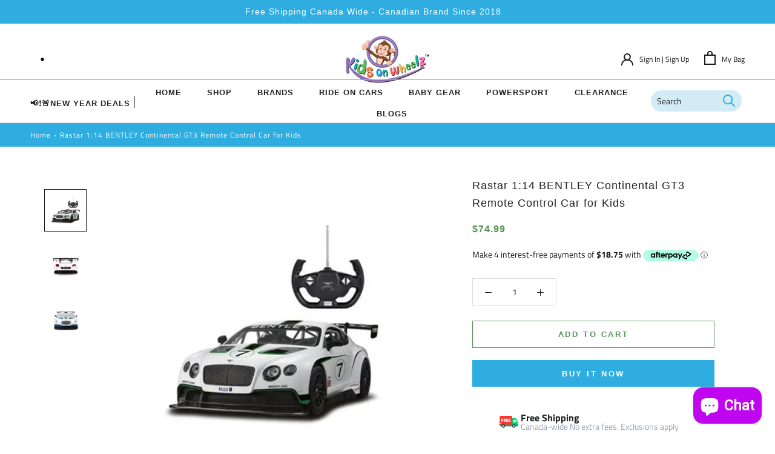

--- FILE ---
content_type: text/html
request_url: https://placement-api.us.afterpay.com/?mpid=kids-on-wheelz.myshopify.com&placementid=null&pageType=product&zoid=9.0.85
body_size: 1042
content:

  <!DOCTYPE html>
  <html>
  <head>
      <link rel='icon' href='data:,' />
      <meta http-equiv="Content-Security-Policy"
          content="base-uri 'self'; default-src 'self'; font-src 'self'; style-src 'self'; script-src 'self' https://cdn.jsdelivr.net/npm/zoid@9.0.85/dist/zoid.min.js; img-src 'self'; connect-src 'self'; frame-src 'self'">
      <title></title>
      <link rel="preload" href="/index.js" as="script" />
      <link rel="preload" href="https://cdn.jsdelivr.net/npm/zoid@9.0.85/dist/zoid.min.js" integrity="sha384-67MznxkYtbE8teNrhdkvnzQBmeiErnMskO7eD8QwolLpdUliTdivKWx0ANHgw+w8" as="script" crossorigin="anonymous" />
      <div id="__AP_DATA__" hidden>
        {"errors":{"mcr":null},"mcrResponse":{"data":{"errors":[],"config":{"mpId":"kids-on-wheelz.myshopify.com","createdAt":"2025-08-27T15:08:46.925845152Z","updatedAt":"2025-11-21T15:53:47.42572906Z","config":{"consumerLending":{"metadata":{"shouldForceCache":false,"isProductEnabled":false,"updatedAt":"2025-11-21T15:53:47.42568927Z","version":0},"details":{}},"interestFreePayment":{"metadata":{"shouldForceCache":false,"isProductEnabled":true,"updatedAt":"2025-11-21T15:53:47.425659179Z","version":0},"details":{"minimumAmount":{"amount":"1.00","currency":"CAD"},"maximumAmount":{"amount":"2000.00","currency":"CAD"},"cbt":{"enabled":true,"countries":["AU","GB","NZ","CA","US"],"limits":{}}}},"merchantAttributes":{"metadata":{"shouldForceCache":false,"isProductEnabled":true,"updatedAt":"2025-11-21T15:53:47.425698Z","version":0},"details":{"analyticsEnabled":true,"tradingCountry":"CA","storeURI":"http://www.kidsonwheelz.ca","tradingName":"Kids on Wheelz","vpuf":true}},"onsitePlacements":{"metadata":{"expiresAt":1760714724842,"ttl":900,"updatedAt":"2025-10-17T15:10:24.842949189Z","version":0},"details":{"onsitePlacements":{"cd36286f-a53c-473d-821f-5410cd7c1174":{"placementId":"cd36286f-a53c-473d-821f-5410cd7c1174","pageType":"product","enabled":true,"type":"price-paragraph","introText":"or","logoType":"badge","badgeTheme":"black-on-mint","lockupTheme":"black","modalTheme":"mint","modalLinkStyle":"circled-info-icon","paymentAmountIsBold":false,"promoRenderStyle":"promo-with-get-and-payments","size":"md","showIfOutsideLimits":true,"showInterestFree":true,"showLowerLimit":true,"showUpperLimit":true,"showWith":true,"showPaymentAmount":true},"615b2afd-ded1-4444-a002-394718449b69":{"placementId":"615b2afd-ded1-4444-a002-394718449b69","pageType":"cart","enabled":true,"type":"price-paragraph","introText":"or","logoType":"badge","badgeTheme":"black-on-mint","lockupTheme":"black","modalTheme":"mint","modalLinkStyle":"circled-info-icon","paymentAmountIsBold":false,"promoRenderStyle":"promo-with-get-and-payments","size":"md","showIfOutsideLimits":true,"showInterestFree":true,"showLowerLimit":true,"showUpperLimit":true,"showWith":true,"showPaymentAmount":true}}}},"cashAppPay":{"metadata":{"shouldForceCache":false,"isProductEnabled":false,"updatedAt":"2025-11-21T15:53:47.42572495Z","version":0},"details":{"enabledForOrders":false,"integrationCompleted":false}},"promotionalData":{"metadata":{"version":0},"details":{"consumerLendingPromotions":[]}}}}},"errors":null,"status":200},"brand":"afterpay","meta":{"version":"0.35.4"}}
      </div>
  </head>
  <body></body>
  <script src="/index.js" type="application/javascript"></script>
  </html>
  

--- FILE ---
content_type: text/javascript
request_url: https://kidsonwheelz.ca/cdn/shop/t/48/assets/custom.js?v=39595984705455967101739805183
body_size: -390
content:
$(document).ready(function(){$(function(){$("#dob").datepicker()})}),document.addEventListener("DOMContentLoaded",function(){if(window.location.pathname==="/"||window.location.href==="https://kidsonwheelz.ca/"){document.querySelectorAll(".ced-heading h1").forEach(function(heading){if(heading.innerText!=="Toy Store in Canada"){let newElement=document.createElement("h2");newElement.innerHTML=heading.innerHTML,newElement.style.cssText=window.getComputedStyle(heading).cssText,newElement.style.color="black",newElement.style.fontSize="20px",heading.replaceWith(newElement)}});const productHeading=document.querySelector(".ProductMeta__Title.Heading.u-h2");if(productHeading){let newElement=document.createElement("h2");newElement.innerHTML=productHeading.innerHTML,newElement.style.cssText=window.getComputedStyle(productHeading).cssText,newElement.style.fontSize="20px",productHeading.replaceWith(newElement)}}});
//# sourceMappingURL=/cdn/shop/t/48/assets/custom.js.map?v=39595984705455967101739805183
